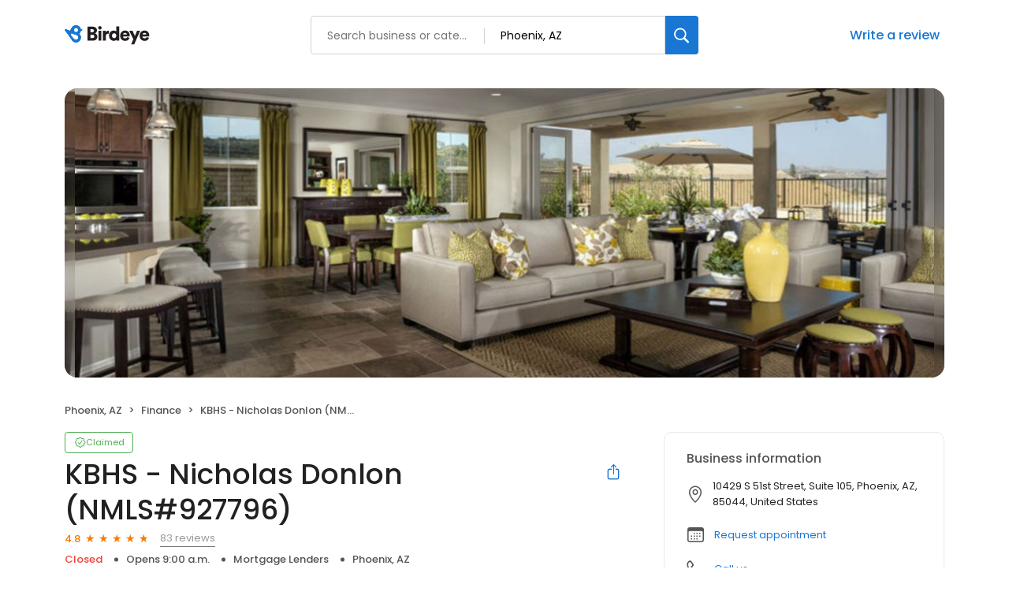

--- FILE ---
content_type: application/javascript
request_url: https://d3cnqzq0ivprch.cloudfront.net/profiles/production/20260123/paid/_next/static/chunks/1922-788bf5a562b80ffb.js
body_size: 9226
content:
(self.webpackChunk_N_E=self.webpackChunk_N_E||[]).push([[1922,2207],{39699:function(e,t,l){"use strict";l.d(t,{R:function(){return i}});class n{subscribe(e){this.observer=e}trigger(e,t){this.observer(e,t)}constructor(){this.observer}}let i=new n},99059:function(e,t,l){"use strict";var n=l(57437),i=l(40718),o=l.n(i),a=l(2265),s=l(9029),c=l(82255),r=l.n(c);let u=[{label:"Claim your business",value:"claim-business"},{label:"Add your business",value:"add-business"},{label:"Scan your business",value:"scan-business"},{label:"Birdeye for Businesses",value:"birdeye"}],d="birdeye-for-businesses-dropdown",v=e=>{let{forBusinessTab:t}=e,[l,i]=(0,a.useState)(!1),o=()=>i(!0),c=()=>i(!1);return((0,a.useEffect)(()=>{let e=document.getElementById(d);return e&&(e.addEventListener("mouseenter",o),e.addEventListener("mouseleave",c)),()=>{e&&(e.removeEventListener("mouseenter",o),e.removeEventListener("mouseleave",c))}},[t]),t)?(0,n.jsx)(s.default,{options:u,onChange:e=>{"claim-business"===e.value&&(window.location="https://reviews.birdeye.com/claim-your-business/"),"add-business"===e.value&&(window.location="https://reviews.birdeye.com/add-your-business/"),"scan-business"===e.value&&(window.location="https://birdeye.com/local-seo-audit/"),"birdeye"===e.value&&window.open("https://birdeye.com/")},label:"For businesses",id:d,menuIsOpen:l,customStyles:{menu:{right:0,top:0},dropdownIndicator:{padding:"3px"}},value:null,defaultValue:null,className:r().bfb}):null};v.propTypes={forBusinessTab:o().bool.isRequired},t.default=v},47106:function(e,t,l){"use strict";var n=l(57437),i=l(40718),o=l.n(i),a=l(82255),s=l.n(a),c=l(39699);let r=e=>{let{writeReviewTab:t}=e;return(null==t?void 0:t.isEnabled)?(0,n.jsx)(n.Fragment,{children:(0,n.jsx)("button",{onClick:()=>{t.url?window.location=t.url:c.R.trigger(!0)},className:s().writeReviewBtn,"data-clicktag":"Write a review",children:"Write a review"})}):null};r.propTypes={writeReviewTab:o().shape({isEnabled:o().bool.isRequired,url:o().string})},t.default=r},16009:function(e,t,l){"use strict";l.d(t,{default:function(){return L}});var n=l(57437),i=l(40718),o=l.n(i),a=l(2265),s=l(30166),c=l(75152),r=l.n(c),u=l(39699);let d=(0,s.default)(()=>Promise.all([l.e(1099),l.e(5796)]).then(l.bind(l,15796)),{loadableGenerated:{webpack:()=>[15796]},ssr:!1}),v=e=>{let{isActive:t,setActive:l,writeReviewTab:i,forBusinessTab:o}=e,a=[];if(null==i?void 0:i.isEnabled){let e={label:"Write a review",url:null==i?void 0:i.url};a.push(e)}return(o&&a.push({label:"For businesses",subMenu:[{label:"Claim your business"},{label:"Add your business"},{label:"Scan your business"},{label:"Birdeye for Businesses"}]}),a.length)?(0,n.jsxs)(n.Fragment,{children:[(0,n.jsx)("button",{className:r()["btn-menu"],onClick:e=>{e.preventDefault(),l(!t)},"aria-label":t?"Close Menu":"Open Menu",children:t?(0,n.jsx)("i",{style:{fontWeight:"bold"},className:"icon-reset ".concat(r().icon),"aria-hidden":"true"}):(0,n.jsx)("i",{className:"icon-burger-menu ".concat(r().icon),"aria-hidden":"true"})}),(0,n.jsx)(d,{menuItems:a,onMenuItemClick:e=>{switch(e.label.toLowerCase()){case"write a review":i.url?window.location=i.url:u.R.trigger(!0);break;case"claim your business":window.location="https://reviews.birdeye.com/claim-your-business/";break;case"add your business":window.location="https://reviews.birdeye.com/add-your-business/";break;case"scan your business":window.location="https://birdeye.com/local-seo-audit/";break;case"birdeye for businesses":window.open("https://birdeye.com/")}l(!1)},open:t})]}):null};v.propTypes={isActive:o().bool.isRequired,setActive:o().func.isRequired,writeReviewTab:o().object,forBusinessTab:o().bool,businessData:o().object};var g=l(99376),b=l(408),h=l(36723),p=l(61994),y=l.n(p),m=l(13983),_=l(72479),f=l.n(_),x=l(25553);let w=[{type:"category",label:"Dental",slug:"dental",icon:"icon-tooth"},{type:"category",label:"Automotive",slug:"automotive",icon:"icon-automotive"},{type:"category",label:"Healthcare",slug:"healthcare",icon:"icon-medical-suitcase"},{type:"category",label:"Legal",slug:"legal",icon:"icon-briefcase"},{type:"category",label:"Real Estate",slug:"real-estate",icon:"icon-building"},{type:"button",label:"See all categories",icon:"icon-right-arrow",action:"show all categories"}],j=[],S="City, State, or Zip code",N="Current location",C=(e,t)=>{var l,n,i,o;let a=null==t?void 0:null===(l=t.location)||void 0===l?void 0:l.trim(),s=null==t?void 0:null===(n=t.stateCode)||void 0===n?void 0:n.trim(),c=null==t?void 0:null===(i=t.cityName)||void 0===i?void 0:i.trim(),r=a?a.split("-").map((e,t,l)=>t===l.length-1&&l.length>1?", ".concat(e.toUpperCase()):" ".concat((0,h.__)(e))).join("").trim():c&&s?[(0,h.__)((0,h.w2)(c)),null==s?void 0:s.toUpperCase()].filter(e=>!!e).join(", "):"",u=null==e?void 0:null===(o=e.get)||void 0===o?void 0:o.call(e,"loc");return r||u||""},I=(e,t,l)=>{var n;let i;let o=null==t?void 0:t.category;if(o&&!(0,h.xb)(l)){let{parentCategory:e,childCategory:t}=l;i=(null==t?void 0:t.name)||(null==e?void 0:e.name)}let a=null==e?void 0:null===(n=e.get)||void 0===n?void 0:n.call(e,"search_str");return i||o||a||""},k=e=>{let{businessData:t,categoryData:l,locale:i}=e,o=(0,g.useSearchParams)(),s=(0,g.useParams)(),c=(0,g.usePathname)(),[r,u]=(0,a.useState)(!1),[d,v]=(0,a.useState)(C(o,s)),[p,_]=(0,a.useState)(""),[k,B]=(0,a.useState)(!0),[L,D]=(0,a.useState)(!1),[P,T]=(0,a.useState)(S),[E,R]=(0,a.useState)({latitude:"",longitude:"",currentLocation:!1,city:"",state:""}),[A,O]=(0,a.useState)(w),[W,M]=(0,a.useState)(j),[F,q]=(0,a.useState)(),H=()=>{var e,t;let l=(null===(t=window.__be)||void 0===t?void 0:null===(e=t.vwo)||void 0===e?void 0:e.settingsFile)||null;l&&q(f().launch({settingsFile:l,returnPromiseFor:{all:!0}}))};(0,a.useEffect)(()=>{J(),V(),H()},[]);let U=function(e,t){let l=arguments.length>2&&void 0!==arguments[2]?arguments[2]:"Pr Main search bar";(0,h.Jt)({event:"profileCTATracking",sectionName:"Pr Main search bar",actionType:"user",actionName:e,actionValue:t,actionLocation:l})},J=async()=>{_(await I(o,s,l))},V=()=>{if(!(o.get("search_str")||s.location||c.includes("/d/"))){let e=(0,m.ej)("locSb");if(e)v(e);else if(t){let e=$(),t=null==e?void 0:e.locationString;t&&v(t)}}},Z=async(e,t)=>{let{location:l,search:n,address:i}=e;null==t||t.preventDefault();let o=n||p,a=l||d;if(!a&&E.currentLocation){let{city:e,state:t}=E;a=[e,t].filter(e=>!!e).join(", ")||N}if(!o||!a)return;(0,m.d8)("locSb",a,"/"),U("searched","search_str=".concat(o," location=").concat(a)),await (0,h.lW)(F);let s=(0,h.H2)(o,a,{lat:(null==i?void 0:i.latitude)||E.latitude,lng:(null==i?void 0:i.longitude)||E.longitude});window.location.href=s},z=async e=>{if(!e)return[];try{var t,l;let n={searchStr:e!==(null==E?void 0:E.currentLocation)||e?e:null,originLatitude:E.latitude,originLongitude:E.longitude};i===x.JA.au&&(n.countryCode="AU");let o=await fetch("".concat("/_next-public/profiles-api","/growth/business/suggest/location"),{cache:"force-cache",method:"POST",headers:{Accept:"application/json","Content-Type":"application/json"},body:JSON.stringify(n)}),a=await o.json();return(null==a?void 0:null===(l=a.cities)||void 0===l?void 0:null===(t=l.map)||void 0===t?void 0:t.call(l,e=>{let{stateCode:t,city:l}=e;return{city:l,state:t}}))||[]}catch(e){return console.log(e),[]}},Y=async function(e,t){let l=arguments.length>2&&void 0!==arguments[2]?arguments[2]:1e5;try{var n;let i="".concat("https://leadgen.birdeye.com","/leadgen/utility/nearest-cities?latitude=").concat(e,"&longitude=").concat(t,"&radius=").concat(l),o=await fetch(i,{cache:"force-cache",method:"GET",headers:{Accept:"application/json","Content-Type":"application/json"}}),a=await o.json();return a?(n=[...a],void 0===n)?void 0:n.map(e=>{let{city:t,stateCode:l}=e;return{city:t,state:l}}):[]}catch(e){return console.log(e),[]}},G=async e=>{if(!e)return[...w];try{var t,l,n,i,o,a,s;let c=await fetch("".concat("/_next-public/profiles-api","/growth/business/suggest?sindex=0&count=10&includeIndustry=true&includePaidEnv=true"),{cache:"force-cache",method:"POST",headers:{Accept:"application/json","Content-Type":"application/json"},body:JSON.stringify({searchStr:e,originLatitude:E.latitude,originLongitude:E.longitude})}),r=await c.json(),u=(null==r?void 0:null===(i=r.businesses)||void 0===i?void 0:null===(n=i.slice)||void 0===n?void 0:null===(l=n.call(i,0,6))||void 0===l?void 0:null===(t=l.map)||void 0===t?void 0:t.call(l,e=>{let{name:t,businessNumber:l,profileUrl:n,address:i,review:o}=e;return{type:"business",name:t,businessNumber:l,address:"".concat((null==i?void 0:i.address1)?(null==i?void 0:i.address1)+",":""," ").concat((null==i?void 0:i.state)||""),profileUrl:n,rating:(null==o?void 0:o.rating)||"",reviewCount:(null==o?void 0:o.count)||""}}))||[],d=9-(null==u?void 0:u.length)||0,v=(null==r?void 0:null===(s=r.industries)||void 0===s?void 0:null===(a=s.slice)||void 0===a?void 0:null===(o=a.call(s,0,d))||void 0===o?void 0:o.map(e=>{var t,l,n;let{category:i,categorySlug:o}=e;return{type:"category",label:i,slug:o||(null==i?void 0:null===(l=i.toLowerCase)||void 0===l?void 0:null===(t=(n=l.call(i)).replaceAll)||void 0===t?void 0:t.call(n," ","-"))}}))||[],g=[...u,...v];return g.length?g:[...w]}catch(e){return console.log(e),[...w]}},K=e=>{let t=(e.city||"")+", "+(e.state||"");v(t),(0,m.d8)("locSb",t,"/"),B(!1),D(!0),Z({location:t,search:p})},X=async e=>{let t=E.currentLocation;if("business"===e.type){_(e.name);let t="https://reviews.birdeye.com"+"/a-".concat(e.businessNumber,"/");await (0,h.lW)(F),window.open(e.profileUrl||t,"_self")}if("category"===e.type&&(_(e.label),d||t)){let l;let n=d?d.split(",").slice(0,2).reduce((e,t,l)=>({...e,[0===l?"city":"state"]:t}),{}):{city:null==E?void 0:E.city,state:null==E?void 0:E.state};if(!d&&t){let t=e.slug,{city:n,state:i}=E,o=[n,i].filter(e=>!!e).join(", ")||N;l=(0,h.H2)(t,o,{lat:E.latitude,lng:E.longitude})}else l=(0,h.$I)(e.slug,n);await (0,h.lW)(F),window.open(l,"_self")}if("button"===e.type&&"show all categories"===e.action){var l;en();let e=null===(l=document.getElementsByClassName("explore-by-categories"))||void 0===l?void 0:l[0];null==e||e.scrollIntoView({behavior:"smooth",block:"center"})}},$=()=>{var e,l,n,i,o;let a=null==t?void 0:null===(e=t.locations)||void 0===e?void 0:e[0];return{locationString:[null==a?void 0:a.city,null==a?void 0:a.state].filter(e=>!!e).join(", "),latitude:null==t?void 0:null===(n=t.locations)||void 0===n?void 0:null===(l=n[0])||void 0===l?void 0:l.lat,longitude:null==t?void 0:null===(o=t.locations)||void 0===o?void 0:null===(i=o[0])||void 0===i?void 0:i.lng,city:(null==a?void 0:a.city)||"",state:(null==a?void 0:a.state)||""}},Q=e=>{if("geolocation"in navigator)v(""),T("Finding your location..."),navigator.geolocation.getCurrentPosition(async t=>{var l;let n=null===(l=await Y(t.coords.latitude,t.coords.longitude,1e5))||void 0===l?void 0:l[0],i={latitude:t.coords.latitude,longitude:t.coords.longitude,currentLocation:!0,city:null==n?void 0:n.city,state:null==n?void 0:n.state};R({...i}),(null==n?void 0:n.city)&&(null==n?void 0:n.state)&&(0,m.d8)("locSb","".concat(null==n?void 0:n.city,", ").concat(null==n?void 0:n.state),"/"),v(""),T(N),e&&e([null==n?void 0:n.city,null==n?void 0:n.state].filter(e=>!!e).join(", "),{...i})},async()=>{var t;let{lat:l,lng:n}=(0,h.y$)(),i=null===(t=await Y(l,n,1e5))||void 0===t?void 0:t[0],o={latitude:l,longitude:n,currentLocation:!0,city:null==i?void 0:i.city,state:null==i?void 0:i.state};R({...o}),(null==i?void 0:i.city)&&(null==i?void 0:i.state)&&(0,m.d8)("locSb","".concat(null==i?void 0:i.city,", ").concat(null==i?void 0:i.state),"/"),v(""),T(N),e&&e([null==i?void 0:i.city,null==i?void 0:i.state].filter(e=>!!e).join(", "),{...o})});else{let t=$(),l={latitude:t.latitude,longitude:t.longitude,currentLocation:!1,city:t.city,state:t.state};R({...l});let n=d||t.locationString;v(n),e&&e(n,{...l})}},ee=async e=>{_(e.target.value),O(await G(e.target.value.trim()))},et=async e=>{var t,l,n,i,o;v(e.target.value);let{latitude:a,longitude:s}=E,c=(null==e?void 0:null===(n=e.target)||void 0===n?void 0:null===(l=n.value)||void 0===l?void 0:null===(t=l.trim)||void 0===t?void 0:t.call(l))||!a||!s?z.bind(void 0,null===(i=(o=e.target.value).trim)||void 0===i?void 0:i.call(o)):Y.bind(void 0,a,s);M([...await c()||[]])},el=async()=>{B(!0),D(!1),T(S);let{latitude:e,longitude:t}=E,l=!d&&e&&t?Y.bind(void 0,e,t):z.bind(void 0,d);M([...await l()||[]])},en=()=>{u(!1)};return(0,n.jsxs)(n.Fragment,{children:[(0,n.jsx)("div",{onClick:()=>u(!0),"data-gtm-action-value":"Show Search","data-clicktag":"Show Search","aria-label":"search",className:(0,h.cx)(y().searchButton,"external-styles"),children:(0,n.jsx)("i",{className:"icon-search_24px"})}),(0,n.jsx)(b.Z,{show:r,disableScroll:!0,children:(0,n.jsxs)("div",{className:y().searchModal,"data-gtm-section":"Pr Main search bar",children:[(0,n.jsxs)("form",{className:y().header,onSubmit:Z.bind(void 0,{location:d,search:p}),children:[(0,n.jsxs)("div",{className:y().simpleInput,onClick:()=>{D(!0),B(!1)},children:[(0,n.jsx)("i",{className:"icon-chevron-left",onClick:en}),(0,n.jsx)("input",{value:p,onChange:ee,onBlur:e=>{_(e.target.value.trim())},type:"text",placeholder:"Search business or category",autoComplete:"off","data-gtm-action-value":"Search by business",id:"business-search"}),p?(0,n.jsx)("div",{className:y().inputClearButton,onClick:e=>{null==e||e.preventDefault(),_("")},children:(0,n.jsx)("i",{className:"icon-reset"})}):null]}),(0,n.jsxs)("div",{className:y().simpleInput,onClick:el,children:[(0,n.jsx)("i",{className:(0,h.cx)(P===N?y().blue:"","icon-location-pin-outline")}),(0,n.jsx)("input",{value:d,onChange:et,onBlur:e=>{v(e.target.value.trim())},type:"text",placeholder:P||S,autoComplete:"off","data-gtm-action-value":"Search by location",id:"location-search",className:P===N?y().locationInput:""}),d?(0,n.jsx)("div",{className:y().inputClearButton,onClick:e=>{null==e||e.preventDefault(),v("")},children:(0,n.jsx)("i",{className:"icon-reset"})}):null]}),(0,n.jsx)("input",{type:"submit",hidden:!0})]}),(0,n.jsxs)("div",{className:(0,h.cx)(y().searchResultContainer,k?y().location:y().business),children:[k||(null==W?void 0:W.length)?(0,n.jsxs)(n.Fragment,{children:[(0,n.jsxs)("div",{className:(0,h.cx)(y().option,y().currentLocation),role:"button",tabIndex:0,onClick:e=>{null==e||e.preventDefault(),B(!1),D(!0),Q(function(e){let t=arguments.length>1&&void 0!==arguments[1]?arguments[1]:{};Z({location:e,address:t})})},"data-gtm-action-value":"Current location","data-gtm-section":"Pr Main search bar",children:[(0,n.jsx)("div",{className:y().icon,children:(0,n.jsx)("i",{className:"icon-location-pin-outline"})}),(0,n.jsx)("div",{className:y().text,children:"Current location"})]}),W?W.map(e=>{let{city:t,state:l}=e;return(0,n.jsx)("div",{className:y().option,role:"button",tabIndex:0,onClick:K.bind(void 0,{city:t,state:l}),"data-gtm-action-value":"".concat(t,", ").concat(l," - location"),"data-clicktag":"".concat(t,", ").concat(l," - location"),"data-gtm-section":"Pr Main search bar",children:(0,n.jsx)("div",{className:y().text,children:"".concat(t,", ").concat(l)})},t+l)}):null]}):null,L&&A.map(e=>{var t,l,i,o,a;return(0,n.jsxs)(n.Fragment,{children:[(null==e?void 0:e.type)==="category"&&(0,n.jsxs)("div",{className:y().option,role:"button",tabIndex:0,onClick:X.bind(void 0,e),"data-gtm-action-value":"".concat(e.label," - category"),"data-clicktag":"".concat(e.label," - category"),"data-gtm-section":"Pr Main search bar",children:[(null==e?void 0:e.icon)&&(0,n.jsx)("div",{className:y().icon,children:(0,n.jsx)("i",{className:null==e?void 0:e.icon})}),(0,n.jsx)("div",{className:y().text,children:(0,n.jsx)("span",{children:null==e?void 0:e.label})})]}),(null==e?void 0:e.type)==="business"&&(0,n.jsxs)("div",{className:y().option,role:"button",tabIndex:0,onClick:X.bind(void 0,e),"data-gtm-action-value":"".concat(e.name||""," - business"),"data-clicktag":"".concat(e.name||""," - business"),"data-gtm-section":"Pr Main search bar",children:[(0,n.jsxs)("div",{className:y().businessDetails,children:[(0,n.jsx)("div",{className:y().name,children:null==e?void 0:e.name}),(0,n.jsx)("div",{className:y().address,children:null==e?void 0:e.address})]}),(0,n.jsx)("div",{className:(null==e?void 0:e.rating)?y().rating:"",children:null==e?void 0:null===(l=e.rating)||void 0===l?void 0:null===(t=l.toFixed)||void 0===t?void 0:t.call(l,1)})]}),(null==e?void 0:e.type)==="button"&&(null===(a=document)||void 0===a?void 0:null===(o=a.getElementsByClassName)||void 0===o?void 0:null===(i=o.call(a,"explore-by-categories"))||void 0===i?void 0:i.length)?(0,n.jsxs)("div",{className:(0,h.cx)(y().option,y().categoryButton),role:"button",tabIndex:0,onClick:X.bind(void 0,e),"data-gtm-action-value":null==e?void 0:e.label,"data-gtm-section":"Pr Main search bar",children:[(0,n.jsx)("div",{className:y().text,children:(0,n.jsx)("span",{children:null==e?void 0:e.label})}),(null==e?void 0:e.icon)&&(0,n.jsx)("div",{className:y().icon,children:(0,n.jsx)("i",{className:null==e?void 0:e.icon})})]}):null]})})]})]})})]})};k.propTypes={businessData:o().object,categoryData:o().object};let B=e=>{let{businessData:t,forBusinessTab:l,writeReviewTab:i,categoryData:o,flags:s}=e,{search:c}=s,[u,d]=(0,a.useState)(!1),g=()=>{let e=document.querySelector("header"),t=r()["sticky-header"],l=Array.from(e.classList);if(0===window.scrollY&&-1!==l.indexOf(t)){e.className=(0,h.cx)(l.filter(e=>e!==t));return}0!==window.scrollY&&(e.className=(0,h.cx)([...l,t]))};return(0,a.useEffect)(()=>(g(),window.addEventListener("scroll",g),()=>{window.removeEventListener("scroll",g)}),[]),(0,n.jsxs)("div",{className:r().rightActions,children:[c&&(0,n.jsx)(k,{businessData:t,categoryData:o}),(0,n.jsx)(v,{isActive:u,setActive:d,businessData:t,forBusinessTab:l,writeReviewTab:i})]})};B.propTypes={forBusinessTab:o().bool.isRequired,writeReviewTab:o().object,defaultSearch:o().string,defaultLocation:o().string,categoryData:o().object};var L=B},9029:function(e,t,l){"use strict";l.r(t);var n=l(57437),i=l(2199),o=l(77977),a=l(40718),s=l.n(a),c=l(2265);let r=e=>{let{disable:t,options:l,onChange:a,defaultValue:s,label:r,id:u,menuIsOpen:d,value:v,customStyles:g,gtmSectionName:b,gtmActionValue:h,dropdownIndicatorIcon:p="icon-triangle-down",className:y}=e,[m,_]=(0,c.useState)(!1),f=(0,c.useMemo)(()=>({control:e=>({...e,border:"none",boxShadow:"none",cursor:"pointer",display:"inline-flex",...null==g?void 0:g.control}),option:e=>({...e,color:"var(--text-black)",fontSize:"16px",fontStyle:"normal",fontWeight:"400",lineHeight:"normal",backgroundColor:"var(--white)",padding:"7px 20px",display:"flex",justifyContent:"space-between",alignItems:"center",cursor:"pointer","&:hover":{backgroundColor:"#e5e5e5"},"& > i":{"&:before":{fontSize:"24px",lineHeight:"24px"}},...null==g?void 0:g.option}),placeholder:e=>({...e,color:"var(--primary-blue)",fontSize:"16px",fontStyle:"normal",fontWeight:"500",lineHeight:"24px",backgroundColor:"var(--white)",margin:0,...null==g?void 0:g.placeholder}),singleValue:e=>({...e,color:"var(--primary-blue)",fontSize:"16px",fontStyle:"normal",fontWeight:"500",lineHeight:"34px",backgroundColor:"var(--white)",margin:0,...null==g?void 0:g.singleValue}),indicatorSeparator:e=>({...e,display:"none"}),dropdownIndicator:e=>({...e,"& > i":{color:"var(--primary-blue)",fontWeight:"500",fontSize:"18px"},...null==g?void 0:g.dropdownIndicator}),menu:e=>({...e,width:"280px",padding:"10px 0",backgroundColor:"var(--white)",zIndex:"999",margin:"0",top:"-30px",...null==g?void 0:g.menu}),valueContainer:e=>({...e,padding:0,margin:0}),container:e=>({...e,...null==g?void 0:g.container})}),[g]);return(0,n.jsx)(o.ZP,{onChange:e=>{a&&a(e)},options:l,isDisabled:t,defaultValue:s,styles:f,value:v,isSearchable:!1,components:{DropdownIndicator:e=>(0,n.jsx)(i.c.DropdownIndicator,{...e,children:(0,n.jsx)("i",{style:m?{transform:"rotate(180deg)"}:{},className:p})}),Option:e=>{let{children:t,...l}=e,[o]=l.getValue()||[];return(0,n.jsxs)(i.c.Option,{...l,children:[(0,n.jsx)("span",{"data-gtm-action-value":h||t,"data-clicktag":h||t,"data-gtm-section":b,style:(null==o?void 0:o.value)===l.value?{fontWeight:"500"}:{},children:t}),(null==o?void 0:o.value)===l.value?(0,n.jsx)("i",{className:"icon-post_reply"}):null]})}},menuPosition:"fixed","aria-label":r,placeholder:r,menuIsOpen:d,onMenuOpen:()=>_(!0),onMenuClose:()=>_(!1),id:u,className:y})},u=s().shape({label:s().string.isRequired,value:s().any.isRequired});r.propTypes={disabled:s().bool,defaultValue:s().oneOfType([s().shape(u),s().object]),options:s().arrayOf(u),onChange:s().func.isRequired,lable:s().string,menuIsOpen:s().bool,id:s().string,customStyles:s().shape({menu:s().object,dropdownIndicator:s().object,option:s().object,singleValue:s().object,placeholder:s().object,control:s().object}),value:s().object,gtmSectionName:s().string,gtmActionValue:s().string,dropdownIndicatorIcon:s().string,className:s().string},t.default=r},408:function(e,t,l){"use strict";var n=l(57437),i=l(54887),o=l(2265),a=l(5204),s=l.n(a),c=l(40718),r=l.n(c);let u=e=>{let{children:t,show:l,onClose:a,gtmSection:c,disableScroll:r,hideOverlay:u}={hideOverlay:!1,...e},[d,v]=(0,o.useState)(!1),g=(0,o.useRef)(null);return(0,o.useEffect)(()=>{g.current=document.querySelector("#portal"),v(!0)},[]),(0,o.useEffect)(()=>{let e=document.querySelector("html"),t=document.querySelector("body");return r&&l?(t.style.overflow="hidden",e.style.overflow="hidden"):r&&!l&&(t.style.overflow=null,e.style.overflow=null),()=>{if(r){let e=document.querySelector("html");document.querySelector("body").style.overflow=null,e.style.overflow=null}}},[l,r]),d&&g.current?(0,i.createPortal)((0,n.jsx)(n.Fragment,{children:l?(0,n.jsxs)(n.Fragment,{children:[!u&&(0,n.jsx)("div",{onClick:a,className:s().overlay,"data-gtm-section":c,"data-gtm-action-value":"Close","data-clicktag":"Close"}),(0,n.jsx)("div",{className:s().content,children:t})]}):null}),g.current):null};u.propTypes={show:r().bool,onClose:r().func,gtmSection:r().string,disableScroll:r().bool,hideOverlay:r().bool},t.Z=u},24525:function(e,t,l){"use strict";l.r(t);var n=l(57437);l(2265);var i=l(40718),o=l.n(i),a=l(33145),s=l(36723),c=l(66768),r=l.n(c),u=l(11771);let d="Current location",v=e=>{let{businessData:t,categoryData:l,classNames:i={},locale:o}=e,{locationInputValue:c,businessInputValue:v,locationInputFocused:g,setLocationInputFocused:b,businessInputFocused:h,locationPlaceHolder:p,businessSearchResult:y,locationSearchResult:m,handleSearch:_,handleOnFocus:f,handleOnChangeBusinessInput:x,handleOnChangeLocationInput:w,handleOnBlur:j,onLocationOptionClick:S,onBusinessOptionClick:N,handleCurrentLocationClick:C,vibrate:I,BUSINESS_SEARCH_DROPDOWN_ID:k,LOCATION_SEARCH_DROPDOWN_ID:B}=(0,u.Z)({businessData:t,categoryData:l,locale:o});return(0,n.jsxs)("form",{onSubmit:_.bind(void 0,{location:c,search:v}),className:(0,s.cx)(r()["search-wrapper"],i.container),"data-gtm-section":"Pr Main search bar",children:[(0,n.jsxs)("div",{className:(0,s.cx)(r()["search-input-wrap"],i.fields),tabIndex:0,onFocus:f,onBlur:j,children:[(0,n.jsx)("input",{value:v,onChange:x,type:"text",placeholder:"Search business or category",autoComplete:"off","data-gtm-action-value":"Search by business",id:"business-search",className:I&&!v?r().vibrate:""}),h&&(0,n.jsx)("div",{id:k,className:(0,s.cx)(r().businessSearchDropdown,i.businessResults),tabIndex:0,children:y.map((e,t)=>{var l,i,o,a,c;return(null==e?void 0:e.type)==="category"?(0,n.jsxs)("div",{className:r().option,role:"button",tabIndex:0,onClick:N.bind(void 0,e),"data-gtm-action-value":"".concat(e.label," - category"),"data-gtm-section":"Pr Main search bar",children:[(null==e?void 0:e.icon)&&(0,n.jsx)("div",{className:r().icon,children:(0,n.jsx)("i",{className:e.icon})}),(0,n.jsx)("div",{className:r().text,children:(0,n.jsx)("span",{children:null==e?void 0:e.label})})]},"".concat(e.label,"-").concat(t)):(null==e?void 0:e.type)==="business"?(0,n.jsxs)("div",{className:r().option,role:"button",tabIndex:0,onClick:N.bind(void 0,e),"data-gtm-action-value":"".concat(e.name||""," - business"),"data-gtm-section":"Pr Main search bar",children:[(0,n.jsxs)("div",{className:r().businessDetails,children:[(0,n.jsx)("div",{className:r().name,children:null==e?void 0:e.name}),(0,n.jsx)("div",{className:r().address,children:null==e?void 0:e.address})]}),(0,n.jsx)("div",{className:(null==e?void 0:e.rating)?r().rating:"",children:null==e?void 0:null===(c=e.rating)||void 0===c?void 0:null===(a=c.toFixed)||void 0===a?void 0:a.call(c,1)})]},"".concat(e.name,"-").concat(t)):(null==e?void 0:e.type)==="button"&&(null===(o=document)||void 0===o?void 0:null===(i=o.getElementsByClassName)||void 0===i?void 0:null===(l=i.call(o,"explore-by-categories"))||void 0===l?void 0:l.length)?(0,n.jsxs)("div",{className:(0,s.cx)(r().option,r().categoryButton),role:"button",tabIndex:0,onClick:N.bind(void 0,e),children:[(0,n.jsx)("div",{className:r().text,children:(0,n.jsx)("span",{children:null==e?void 0:e.label})}),(null==e?void 0:e.icon)&&(0,n.jsx)("div",{className:r().icon,children:(0,n.jsx)("i",{className:null==e?void 0:e.icon})})]},t):void 0})}),p===d?(0,n.jsx)("i",{className:(0,s.cx)(r().locationIcon,"icon-location-pin-outline")}):null,(0,n.jsx)("input",{value:c,onChange:w,type:"text",placeholder:p||"City, State, or Zip code",autoComplete:"off","data-gtm-action-value":"Search by location",id:"location-search",className:"".concat(p===d?r().locationInput:"","\n                        ").concat(I&&!c&&p!==d?r().vibrate:"")}),g?(0,n.jsxs)("div",{className:(0,s.cx)(r().locationSearchDropdown,i.locationResults),id:B,tabIndex:0,onFocus:()=>b(!0),children:[(0,n.jsxs)("div",{className:(0,s.cx)(r().option,r().currentLocation),role:"button",tabIndex:0,onClick:C,"data-gtm-action-value":"Current location","data-gtm-section":"Pr Main search bar",children:[(0,n.jsx)("div",{className:r().icon,children:(0,n.jsx)("i",{className:"icon-location-pin-outline"})}),(0,n.jsx)("div",{className:r().text,children:"Current location"})]}),m?m.map(e=>{let{city:t,state:l}=e;return(0,n.jsx)("div",{className:r().option,role:"button",tabIndex:0,onClick:S.bind(void 0,{city:t,state:l}),"data-gtm-action-value":"".concat(t,", ").concat(l," - location"),"data-gtm-section":"Pr Main search bar",children:(0,n.jsx)("div",{className:r().text,children:"".concat(t,", ").concat(l)})},t+l)}):null]}):null]}),(0,n.jsx)("button",{onClick:_.bind(void 0,{location:c,search:v}),className:(0,s.cx)(r()["btn-submit"],i.button),"data-gtm-action-value":"Search Button","data-clicktag":"Search Button","aria-label":"Search",children:(0,n.jsx)(a.default,{width:20,height:20,alt:"search",src:"https://cdn2.birdeye.com/profiles/images/icon-search.svg",loading:"lazy"})})]})};v.propTypes={businessData:o().object,categoryData:o().object,classNames:o().shape({container:o().string,button:o().string,fields:o().string,businessResults:o().string,locationResults:o().string})},t.default=v},11771:function(e,t,l){"use strict";var n=l(2265),i=l(99376),o=l(36723),a=l(20086),s=l(13983),c=l(72479),r=l.n(c),u=l(25553);let d=[{type:"category",label:"Dental",slug:"dental",icon:"icon-tooth"},{type:"category",label:"Automotive",slug:"automotive",icon:"icon-automotive"},{type:"category",label:"Healthcare",slug:"healthcare",icon:"icon-medical-suitcase"},{type:"category",label:"Legal",slug:"legal",icon:"icon-briefcase"},{type:"category",label:"Real Estate",slug:"real-estate",icon:"icon-building"},{type:"button",label:"See all categories",icon:"icon-right-arrow",action:"show all categories"}],v=[],g="City, State, or Zip code",b="Current location",h=(e,t)=>{var l,n,i,a;let s=null==t?void 0:null===(l=t.location)||void 0===l?void 0:l.trim(),c=null==t?void 0:null===(n=t.stateCode)||void 0===n?void 0:n.trim(),r=null==t?void 0:null===(i=t.cityName)||void 0===i?void 0:i.trim(),u=s?s.split("-").map((e,t,l)=>t===l.length-1&&l.length>1?", ".concat(e.toUpperCase()):" ".concat((0,o.__)(e))).join("").trim():r&&c?[(0,o.__)((0,o.w2)(r)),null==c?void 0:c.toUpperCase()].filter(e=>!!e).join(", "):"",d=null==e?void 0:null===(a=e.get)||void 0===a?void 0:a.call(e,"loc"),v=e.get("c"),g=e.get("b");return v&&g?"Current map area":u||d||""},p=(e,t,l)=>{var n;let i;let a=null==t?void 0:t.category;if(a&&!(0,o.xb)(l)){let{parentCategory:e,childCategory:t}=l;i=(null==t?void 0:t.name)||(null==e?void 0:e.name)}let s=null==e?void 0:null===(n=e.get)||void 0===n?void 0:n.call(e,"search_str");return i||a||s||""};t.Z=e=>{let{businessData:t,categoryData:l,locale:c}=e,y=(0,i.useSearchParams)(),m=(0,i.useParams)(),_=(0,i.usePathname)(),[f,x]=(0,n.useState)(!1),w="business-search-dropdown",j="location-search-dropdown",[S,N]=(0,n.useState)(h(y,m)),[C,I]=(0,n.useState)(""),[k,B]=(0,n.useState)(!1),[L,D]=(0,n.useState)(!1),[P,T]=(0,n.useState)(g),[E,R]=(0,n.useState)({latitude:"",longitude:"",currentLocation:!1,city:"",state:""}),[A,O]=(0,n.useState)(),[W,M]=(0,n.useState)(d),[F,q]=(0,n.useState)(v),{status:H}=(0,a.Dj)(),U=()=>{var e,t;let l=(null===(t=window.__be)||void 0===t?void 0:null===(e=t.vwo)||void 0===e?void 0:e.settingsFile)||null;l&&O(r().launch({settingsFile:l,returnPromiseFor:{all:!0}}))};(0,n.useEffect)(()=>{V(),Z(),U()},[]);let J=function(e,t){let l=arguments.length>2&&void 0!==arguments[2]?arguments[2]:"Pr Main search bar";(0,o.Jt)({event:"profileCTATracking",sectionName:"Pr Main search bar",actionType:"user",actionName:e,actionValue:t,actionLocation:l})},V=()=>{I(p(y,m,l))},Z=()=>{if(!(y.get("search_str")||m.location||_.includes("/d/"))){let e=(0,s.ej)("locSb");if(e)N(e);else if(t){let e=et().locationString;e&&N(e)}}},z=async(e,t)=>{let{location:l,search:n,address:i}=e;null==t||t.preventDefault();let a=n||C,c=l||S;if(!c&&E.currentLocation){let{city:e,state:t}=E;c=[e,t].filter(e=>!!e).join(", ")||b}if("Current map area"===c)return;if(!a||!c){x(!0),setTimeout(()=>{x(!1)},1e3);return}(0,s.d8)("locSb",c,"/"),J("searched","search_str=".concat(a," location=").concat(c)),await (0,o.lW)(A);let r=(0,o.H2)(a,c,{lat:(null==i?void 0:i.latitude)||E.latitude,lng:(null==i?void 0:i.longitude)||E.longitude});window.location.href=r},Y=async e=>{if(!e)return[];try{var t,l;let n={searchStr:e!==(null==E?void 0:E.currentLocation)||e?e:null,originLatitude:E.latitude,originLongitude:E.longitude};c===u.JA.au&&(n.countryCode="AU");let i=await fetch("".concat("/_next-public/profiles-api","/growth/business/suggest/location"),{cache:"force-cache",method:"POST",headers:{Accept:"application/json","Content-Type":"application/json"},body:JSON.stringify(n)}),o=await i.json();return(null==o?void 0:null===(l=o.cities)||void 0===l?void 0:null===(t=l.map)||void 0===t?void 0:t.call(l,e=>{let{stateCode:t,city:l}=e;return{city:l,state:t}}))||[]}catch(e){return console.log(e),[]}},G=async function(e,t){let l=arguments.length>2&&void 0!==arguments[2]?arguments[2]:1e3;try{var n;let i="".concat("https://leadgen.birdeye.com","/leadgen/utility/nearest-cities?latitude=").concat(e,"&longitude=").concat(t,"&radius=").concat(l),o=await fetch(i,{cache:"force-cache",method:"GET",headers:{Accept:"application/json","Content-Type":"application/json"}}),a=await o.json();return a?(n=[...a],void 0===n)?void 0:n.map(e=>{let{city:t,stateCode:l}=e;return{city:t,state:l}}):[]}catch(e){return console.log(e),[]}},K=async e=>{if(!e)return[...d];try{var t,l,n,i,o,a,s;let c=await fetch("".concat("/_next-public/profiles-api","/growth/business/suggest?sindex=0&count=10&includeIndustry=true&includePaidEnv=true"),{cache:"force-cache",method:"POST",headers:{Accept:"application/json","Content-Type":"application/json"},body:JSON.stringify({searchStr:e,originLatitude:E.latitude,originLongitude:E.longitude})}),r=await c.json(),u=(null==r?void 0:null===(i=r.businesses)||void 0===i?void 0:null===(n=i.slice)||void 0===n?void 0:null===(l=n.call(i,0,6))||void 0===l?void 0:null===(t=l.map)||void 0===t?void 0:t.call(l,e=>{let{name:t,businessNumber:l,profileUrl:n,address:i,review:o}=e;return{type:"business",name:t,businessNumber:l,address:"".concat((null==i?void 0:i.address1)?(null==i?void 0:i.address1)+",":""," ").concat((null==i?void 0:i.state)||""),profileUrl:n,rating:(null==o?void 0:o.rating)||"",reviewCount:(null==o?void 0:o.count)||""}}))||[],v=9-(null==u?void 0:u.length)||0,g=(null==r?void 0:null===(s=r.industries)||void 0===s?void 0:null===(a=s.slice)||void 0===a?void 0:null===(o=a.call(s,0,v))||void 0===o?void 0:o.map(e=>{var t,l,n;let{category:i,categorySlug:o}=e;return{type:"category",label:i,slug:o||(null==i?void 0:null===(l=i.toLowerCase)||void 0===l?void 0:null===(t=(n=l.call(i)).replaceAll)||void 0===t?void 0:t.call(n," ","-"))}}))||[],b=[...u,...g];return b.length?b:[...d]}catch(e){return console.log(e),[...d]}},X=async e=>{if("location-search"===e.target.id){B(!0),T(g);let{latitude:e,longitude:t}=E,l=!S&&e&&t?G.bind(void 0,e,t):Y.bind(void 0,S);q([...await l()||[]])}"business-search"===e.target.id&&D(!0)},$=async e=>{I(e.target.value),M(await K(e.target.value.trim()))},Q=async e=>{var t,l,n,i,o;N(e.target.value);let{latitude:a,longitude:s}=E,c=(null==e?void 0:null===(n=e.target)||void 0===n?void 0:null===(l=n.value)||void 0===l?void 0:null===(t=l.trim)||void 0===t?void 0:t.call(l))||!a||!s?Y.bind(void 0,null===(i=(o=e.target.value).trim)||void 0===i?void 0:i.call(o)):G.bind(void 0,a,s);q([...await c()||[]])},ee=async e=>{let t=E.currentLocation;if("business"===e.type){I(e.name);let t="https://reviews.birdeye.com"+"/a-".concat(e.businessNumber,"/");await (0,o.lW)(A),window.open(e.profileUrl||t,"_self")}if("category"===e.type&&(I(e.label),S||t)){let l;let n=S?S.split(",").slice(0,2).reduce((e,t,l)=>({...e,[0===l?"city":"state"]:t}),{}):{city:null==E?void 0:E.city,state:null==E?void 0:E.state};if(!S&&t){let t=e.slug,{city:n,state:i}=E,a=[n,i].filter(e=>!!e).join(", ")||b;l=(0,o.H2)(t,a,{lat:E.latitude,lng:E.longitude})}else l=(0,o.$I)(e.slug,n);await (0,o.lW)(A),window.open(l,"_self")}if("button"===e.type&&"show all categories"===e.action){var l;let e=null===(l=document.getElementsByClassName("explore-by-categories"))||void 0===l?void 0:l[0];null==e||e.scrollIntoView({behavior:"smooth",block:"center"})}D(!1)},et=()=>{var e,l,n,i,o;let a=null==t?void 0:null===(e=t.locations)||void 0===e?void 0:e[0];return{locationString:[null==a?void 0:a.city,null==a?void 0:a.state].filter(e=>!!e).join(", "),latitude:null==t?void 0:null===(n=t.locations)||void 0===n?void 0:null===(l=n[0])||void 0===l?void 0:l.lat,longitude:null==t?void 0:null===(o=t.locations)||void 0===o?void 0:null===(i=o[0])||void 0===i?void 0:i.lng,city:(null==a?void 0:a.city)||"",state:(null==a?void 0:a.state)||""}},el=e=>{if("geolocation"in navigator)N(""),T("Finding your location..."),navigator.geolocation.getCurrentPosition(async t=>{var l;let n=null===(l=await G(t.coords.latitude,t.coords.longitude,1e5))||void 0===l?void 0:l[0],i={latitude:t.coords.latitude,longitude:t.coords.longitude,currentLocation:!0,city:null==n?void 0:n.city,state:null==n?void 0:n.state};R({...i}),(null==n?void 0:n.city)&&(null==n?void 0:n.state)&&(0,s.d8)("locSb","".concat(null==n?void 0:n.city,", ").concat(null==n?void 0:n.state),"/"),N(""),T(b),e&&e([null==n?void 0:n.city,null==n?void 0:n.state].filter(e=>!!e).join(", "),{...i})},async()=>{var t;let{lat:l,lng:n}=(0,o.y$)(),i=null===(t=await G(l,n,1e5))||void 0===t?void 0:t[0],a={latitude:l,longitude:n,currentLocation:!0,city:null==i?void 0:i.city,state:null==i?void 0:i.state};R({...a}),(null==i?void 0:i.city)&&(null==i?void 0:i.state)&&(0,s.d8)("locSb","".concat(null==i?void 0:i.city,", ").concat(null==i?void 0:i.state),"/"),N(""),T(b),e&&e([null==i?void 0:i.city,null==i?void 0:i.state].filter(e=>!!e).join(", "),{...a})});else{let t=et(),l={latitude:t.latitude,longitude:t.longitude,currentLocation:!1,city:t.city,state:t.state};R({...l});let n=S||t.locationString;N(n),e&&e(n,{...l})}};return{searchParams:y,params:m,locationInputValue:S,setLocationInputValue:N,businessInputValue:C,setBusinessInputValue:I,locationInputFocused:k,setLocationInputFocused:B,businessInputFocused:L,setBusinessInputFocused:D,locationPlaceHolder:P,setLocationPlaceholder:T,currentLocationLatLong:E,setCurrentLocationLatLong:R,businessSearchResult:W,setBusinessSearchResult:M,locationSearchResult:F,setLocationSearchResult:q,userLocationStatus:H,pushGaEvents:J,setInitBusinessInputValue:V,setInitLocInputValue:Z,handleSearch:z,fetchLocations:Y,fetchNearbyLocations:G,fetchCategories:K,handleOnFocus:X,handleOnChangeBusinessInput:$,handleOnChangeLocationInput:Q,handleOnBlurBusinessInput:e=>{I(e.target.value.trim())},handleOnBlurLocationInput:e=>{N(e.target.value.trim())},handleOnBlur:e=>{let t=document.getElementById(j);(null==t?void 0:t.contains(e.relatedTarget))||B(!1);let l=document.getElementById(w);(null==l?void 0:l.contains(e.relatedTarget))||D(!1)},onLocationOptionClick:e=>{let t=(e.city||"")+", "+(e.state||"");N(t),(0,s.d8)("locSb",t,"/"),B(!1),z({location:t,search:C})},onBusinessOptionClick:ee,getBusinessLocation:et,setCurrentLocation:el,handleCurrentLocationClick:e=>{null==e||e.preventDefault(),B(!1);let t=document.getElementById("location-search");t&&(null==t||t.blur()),el(function(e){let t=arguments.length>1&&void 0!==arguments[1]?arguments[1]:{};z({location:e,address:t})})},vibrate:f,BUSINESS_SEARCH_DROPDOWN_ID:w,LOCATION_SEARCH_DROPDOWN_ID:j}}},82255:function(e){e.exports={header:"styles_header__iNbqQ",transparent:"styles_transparent__W_NGX","fluid-container":"styles_fluid-container__ntlSw",rightSide:"styles_rightSide__vZeJF",writeReviewBtn:"styles_writeReviewBtn__uL1hy",searchWrapper:"styles_searchWrapper__Mda3l",bfb:"styles_bfb__nI2fi",logoWrapper:"styles_logoWrapper__9_cSe","header-logo":"styles_header-logo__egmqf"}},75152:function(e){e.exports={header:"styles_header__e8xIX","sticky-header":"styles_sticky-header__Z1BHf","fluid-container":"styles_fluid-container__TLIxW","header-logo":"styles_header-logo__uhU4e","btn-search":"styles_btn-search__BmWEx","btn-menu":"styles_btn-menu__KTfRl",icon:"styles_icon__SttSW",searchDrawer:"styles_searchDrawer__J5m2X",mobileSearchInput:"styles_mobileSearchInput__HfSY_",searchDrawerBtn:"styles_searchDrawerBtn__SYK4x",closeDrawerBtn:"styles_closeDrawerBtn__4zPMv",rightActions:"styles_rightActions__UgGYi"}},5204:function(e){e.exports={overlay:"Portal_overlay__AWk5h",content:"Portal_content__i8SpY"}},66768:function(e){e.exports={"search-wrapper":"style_search-wrapper__7v5Bt","search-input-wrap":"style_search-input-wrap__1WiF5",locationInput:"style_locationInput__Ao16a",locationIcon:"style_locationIcon__rRrdx",locationSearchDropdown:"style_locationSearchDropdown__qXfnm",option:"style_option__jmbFD",icon:"style_icon__0KqEO",text:"style_text__n99KF",currentLocation:"style_currentLocation__S3tPc",businessSearchDropdown:"style_businessSearchDropdown__AXGF8",businessDetails:"style_businessDetails__KHm3R",name:"style_name__igj1r",address:"style_address__TG_rs",rating:"style_rating___O9iW",categoryButton:"style_categoryButton__iBuPo",vibrate:"style_vibrate__keOk4","btn-submit":"style_btn-submit__OeNcr","btn-search":"style_btn-search__hCmoC","btn-menu":"style_btn-menu__rWOKv"}},61994:function(e){e.exports={searchButton:"style_searchButton__lXzx4",searchModal:"style_searchModal__Kj2_R",locationInput:"style_locationInput__NIyHL",blue:"style_blue__rYWgU",header:"style_header__sw8a1",simpleInput:"style_simpleInput__bM_cD",inputClearButton:"style_inputClearButton__RItJY",searchResultContainer:"style_searchResultContainer__r2duW",location:"style_location__A06PD",option:"style_option__Z7u2F",icon:"style_icon__jrI4i",text:"style_text__mbfqn",currentLocation:"style_currentLocation__xD3lD",business:"style_business__E2ln5",businessDetails:"style_businessDetails__PeaIx",name:"style_name__wyO5h",address:"style_address__TuAxw",rating:"style_rating__t5W0v",categoryButton:"style_categoryButton__cIRnJ"}}}]);